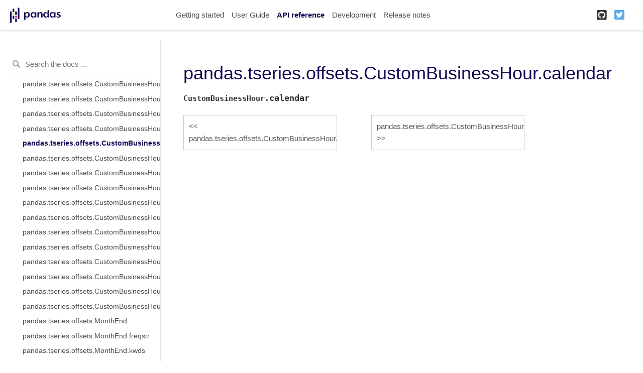

--- FILE ---
content_type: text/css
request_url: https://pandas.pydata.org/pandas-docs/version/1.2.5/_static/css/pandas.css
body_size: 11
content:
/* Override some aspects of the pydata-sphinx-theme */

:root {
  /* Use softer blue from bootstrap's default info color */
  --pst-color-info: 23, 162, 184;
}

/* Getting started index page */

.intro-card {
  background: #fff;
  border-radius: 0;
  padding: 30px 10px 10px 10px;
  margin: 10px 0px;
}

.intro-card .card-text {
  margin: 20px 0px;
  /*min-height: 150px; */
}

.custom-button {
  background-color: #dcdcdc;
  border: none;
  color: #484848;
  text-align: center;
  text-decoration: none;
  display: inline-block;
  font-size: 0.9rem;
  border-radius: 0.5rem;
  max-width: 220px;
  padding: 0.5rem 0rem;
}

.custom-button a {
  color: #484848;
}

.custom-button p {
  margin-top: 0;
  margin-bottom: 0rem;
  color: #484848;
}
